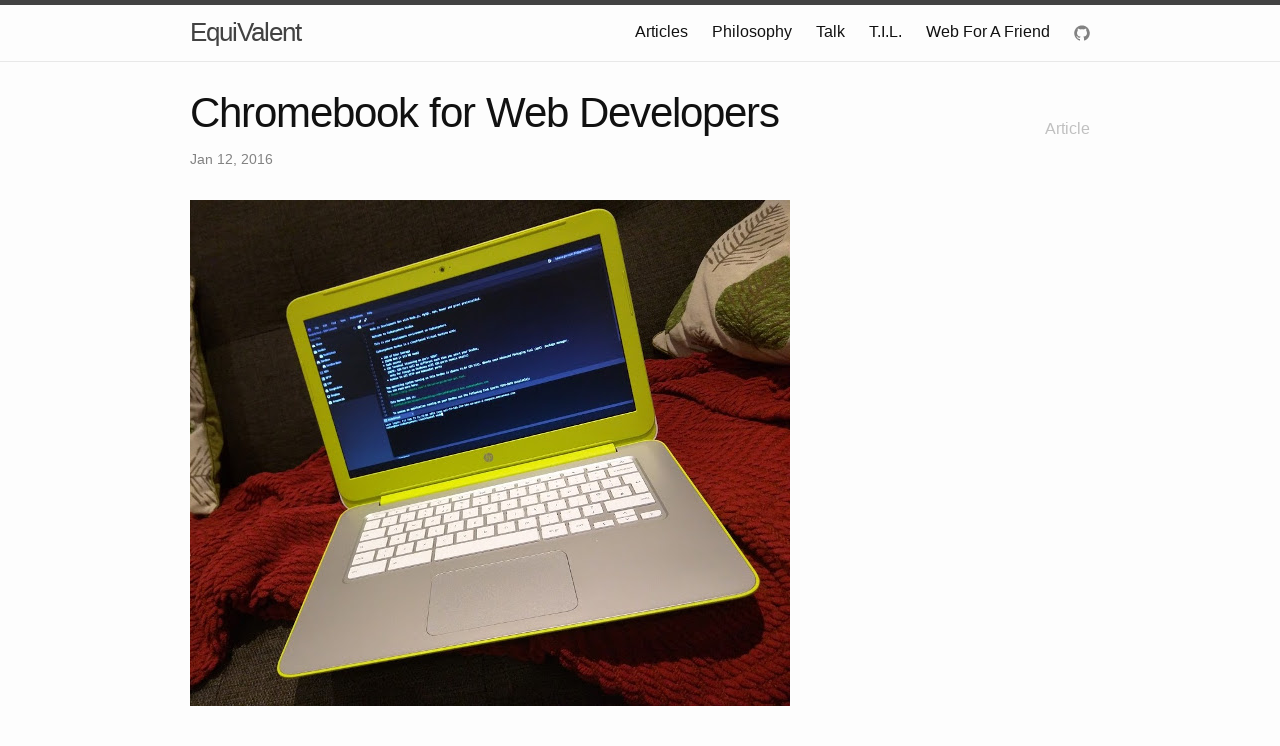

--- FILE ---
content_type: text/html; charset=utf-8
request_url: https://blog.eq8.eu/article/chromebook-for-web-developers.html
body_size: 13231
content:
<!DOCTYPE html>
<html lang="en">

  <head>
  <meta charset="utf-8">
  <meta http-equiv="X-UA-Compatible" content="IE=edge">
  <meta name="viewport" content="width=device-width, initial-scale=1">

  <title>Chromebook for Web Developers</title>
  <meta name="description" content="">

  <link rel="stylesheet" href="/assets/main.css">
  <link rel="canonical" href="https://blog.eq8.eu/article/chromebook-for-web-developers.html">
  <link rel="alternate" type="application/rss+xml" title="EquiValent" href="/feed.xml">
  <link rel="shortcut icon" type="image/x-icon" href="/favicon.ico" />
</head>


  <body>

    <header class="site-header" role="banner">

  <div class="wrapper">
    
    
    <a class="site-title" href="/">EquiValent</a>

    
      <nav class="site-nav">
        <input type="checkbox" id="nav-trigger" class="nav-trigger" />
        <label for="nav-trigger">
          <span class="menu-icon">
            <svg viewBox="0 0 18 15" width="18px" height="15px">
              <path fill="#424242" d="M18,1.484c0,0.82-0.665,1.484-1.484,1.484H1.484C0.665,2.969,0,2.304,0,1.484l0,0C0,0.665,0.665,0,1.484,0 h15.031C17.335,0,18,0.665,18,1.484L18,1.484z"/>
              <path fill="#424242" d="M18,7.516C18,8.335,17.335,9,16.516,9H1.484C0.665,9,0,8.335,0,7.516l0,0c0-0.82,0.665-1.484,1.484-1.484 h15.031C17.335,6.031,18,6.696,18,7.516L18,7.516z"/>
              <path fill="#424242" d="M18,13.516C18,14.335,17.335,15,16.516,15H1.484C0.665,15,0,14.335,0,13.516l0,0 c0-0.82,0.665-1.484,1.484-1.484h15.031C17.335,12.031,18,12.696,18,13.516L18,13.516z"/>
            </svg>
          </span>
        </label>


        <div class="trigger">
          <a class="page-link" href="/article/">Articles</a>
          <a class="page-link" href="/philosophy">Philosophy</a>
          <a class="page-link" href="/talk/">Talk</a>
          <a class="page-link" href="/til/">T.I.L.</a>
          <a class="page-link" href="/webfriend">Web For A Friend</a>
          
          <a href="https://github.com/equivalent/equivalent.github.io" class="page-link">
            <span class="icon icon--github"><svg viewBox="0 0 16 16" width="16px" height="16px"><path fill="#828282" d="M7.999,0.431c-4.285,0-7.76,3.474-7.76,7.761 c0,3.428,2.223,6.337,5.307,7.363c0.388,0.071,0.53-0.168,0.53-0.374c0-0.184-0.007-0.672-0.01-1.32 c-2.159,0.469-2.614-1.04-2.614-1.04c-0.353-0.896-0.862-1.135-0.862-1.135c-0.705-0.481,0.053-0.472,0.053-0.472 c0.779,0.055,1.189,0.8,1.189,0.8c0.692,1.186,1.816,0.843,2.258,0.645c0.071-0.502,0.271-0.843,0.493-1.037 C4.86,11.425,3.049,10.76,3.049,7.786c0-0.847,0.302-1.54,0.799-2.082C3.768,5.507,3.501,4.718,3.924,3.65 c0,0,0.652-0.209,2.134,0.796C6.677,4.273,7.34,4.187,8,4.184c0.659,0.003,1.323,0.089,1.943,0.261 c1.482-1.004,2.132-0.796,2.132-0.796c0.423,1.068,0.157,1.857,0.077,2.054c0.497,0.542,0.798,1.235,0.798,2.082 c0,2.981-1.814,3.637-3.543,3.829c0.279,0.24,0.527,0.713,0.527,1.437c0,1.037-0.01,1.874-0.01,2.129 c0,0.208,0.14,0.449,0.534,0.373c3.081-1.028,5.302-3.935,5.302-7.362C15.76,3.906,12.285,0.431,7.999,0.431z"/></svg>
</span>
          </a>
        </div>
      </nav>
    
  </div>
</header>


    <main class="page-content" aria-label="Content">
      <div class="wrapper">
        <article class="post" itemscope itemtype="http://schema.org/BlogPosting">

  <header class="post-header">
    <h1 class="post-title" itemprop="name headline">Chromebook for Web Developers</h1>
    <small>Article</small>
    <p class="post-meta">
      <time datetime="2016-01-12T00:00:00+00:00" itemprop="datePublished">
        
        Jan 12, 2016
      </time>
      <span class="article-author" itemprop="author" itemscope itemtype="http://schema.org/Person"><span itemprop="name">EquiValent - Tomas Valent</span></span>
  </header>

  <div class="post-content" itemprop="articleBody">
    <p><img src="https://raw.githubusercontent.com/equivalent/scrapbook2/master/assets/images/2015/chromebook.jpg" alt="''" /></p>

<p>Now this may sound stupid but It’s true.</p>

<p>I’m not just talking about some basic frontend debugging, I’m not
just talking about some JavaScript frontend framework development or
ChromeApp development. I’m not even talking about reinstalling Linux on a Chromebook or running
<a href="https://github.com/dnschneid/crouton">Crouton</a> environment, or some
weird expensive Chromebook.</p>

<p>No Sir (…or Madam ) I’m talking about writing WebApp backend code,
running tests, deploying the app from a brand new $200 - $300 Chromebook.</p>

<blockquote>
  <p>User <code>MindPlace</code> from <a href="https://www.reddit.com/r/ruby/comments/40oxcy/chromebook_for_webdevelopers/">Reddit discussion</a>
told me that he managed to get a deal <code>$60</code> for his Chromebook
as it was returned to the store.</p>
</blockquote>

<p>There are already some articles on experience that Web-Developers had
developing code on Chromebooks:</p>

<ul>
  <li><a href="https://divshot.com/blog/tips/using-a-chromebook-for-web-development/">https://divshot.com/blog/tips/using-a-chromebook-for-web-development/</a></li>
  <li><a href="https://medium.com/@martinmalinda/ultimate-guide-for-web-development-on-chromebook-part-1-crouton-2ec2e6bb2a2d#.r7bn4vqpx">https://medium.com/@martinmalinda/ultimate-guide-for-web-development-on-chromebook-part-1-crouton-2ec2e6bb2a2d#.r7bn4vqpx</a></li>
</ul>

<p>…I just though I’ll bring to community another article with my experience from different angle.</p>

<p>If you had by any chance read my previous blog posts before you may know that I’m a Full Stack Ruby on Rails Developer. I daily write tone of code on both Backend &amp; Frontend side +
but load of DevOps. I’m a huge proponent of testing, TDD, BDD, CI tools.
I even do some level of UX design, wireframing + some
level of design alterations (we call those people Photoshop guys)</p>

<p>The reason why I’m mentioning all of this is to present a view that on
daily base I am working with servers, I write code for living,
I am writing and running tests, I am doing deployments,
and all that other stuff and yes one can survive
with a Chromebook doing that.</p>

<p>I’ve been using my <a href="https://www.google.com/chrome/devices/hp-chromebook-14/">2015 HP Chromebook 14</a>
in summer 2015 for like 3-4 months developing medium-large size Ruby on Rails application
for the company I was working for during that period.
<em>To be honest I was not using Chromebook all the time</em>. I’ve usually worked
3 days a week from home, during which I was using Chromebook most of
the time. Remaining 2 days in the office I was developing on a work
computer.</p>

<p>The biggest mind shift is that it’s no longer the computing power of the
laptop in your hands doing that but the VM you are connected to.</p>

<h2 id="the-new-age-of-terminals">The new age of terminals</h2>

<p>Before we go deeper let me present the stage (or just skip this section)</p>

<p>In the old days there was no such thing as having a huge computer power
at your hands. Everyone was connecting via terminals to a huge
computer that was doing the work remotely for them. Then came the era of Personal
Computers where each person had computer power at their desks. Now we
are in the era where nearly every web-developer has a shiny <code>i7</code> MacBook with
SSD drive, where tests are running blazing fast and we connect to remote
computer only if server is down and we need to debug.</p>

<p>If you are a web-developer and not a linux server sys-admin or
DevOps guy it kinda feels that the era of Terminals is long gone. Well in my opinion
it was just replaced by era of Cloud.</p>

<p>Think about it:</p>

<ul>
  <li>we store all our assets and documents on Dropbox or Google Drive</li>
  <li>yes we run the tests on our laptops, but we also run them
on hosted CI tools like <a href="http://codeship.com/">CodeShip</a>,
<a href="https://travis-ci.com/">TravisCI</a>, <a href="https://circleci.com/">Circle cI</a></li>
  <li>lot of time we don’t need to dig around with Git commands to merge our code changes, we just use Github web interface</li>
  <li>we no longer ssh to the servers to do the deployment we configure our
<a href="https://developer.github.com/webhooks/">Github webhooks</a> to trigger
builds for us.</li>
  <li>we no longer have to configure our entire Server Rack
ourself we push applications to Cloud hostings like
<a href="www.heroku.com">Heroku</a>.</li>
  <li>our Docker images get automatically build by the Docker Registry
itself by pulling content from Github (<a href="https://docs.docker.com/docker-hub/builds/">DockerHub</a>,
<a href="https://quay.io">Quay.io</a> )</li>
  <li>our email / communication tools has web interface (Slack, Gmail,
Hangout,…)</li>
  <li>Even our personal holiday photos are on Google photos or Flicker</li>
</ul>

<p>Lot of us hardly ever lunch any desktop applications to get stuff done.
It really starting to become an era of modern web-interface terminals.</p>

<h2 id="ide-in-the-cloud">IDE in the Cloud</h2>

<p>Last few year I’m witnessing raise of several “Cloud IDEs”. They
basically provide a web interface editor and usually a small VM to do
your development and run the tests, or you can connect your VM.</p>

<p>I’ve personally tried:</p>

<ul>
  <li><a href="https://c9.io/">cloud9</a>,</li>
  <li><a href="https://codeanywhere.com/">codeanywhere</a></li>
  <li><a href="https://koding.com/">koding.com</a></li>
</ul>

<blockquote>
  <p>Google search for “Cloude IDE” and you’ll get more</p>
</blockquote>

<p>Cloud9 and Codeanywhere appear to me really similar. They have wider
range of pricing (therefore you can have a cheaper plan) than
koding.com.</p>

<p>For me Cloud9 and Codeanywhere feels more IDE focused and Pair programming
focused (<a href="https://blog.codeanywhere.com/share-links-pair-programming/">https://blog.codeanywhere.com/share-links-pair-programming/</a>, <a href="https://www.youtube.com/watch?v=RLKEaMs1p10">https://www.youtube.com/watch?v=RLKEaMs1p10</a>),
accessibility focused (codeanywhere has a mobile app, so you can
seriously code anywhere <code>:)</code> ) and Koding.com was giving you bigger VM and
for some reason the web interface is faster on a poor network.</p>

<p>Unfortunatelly I cannot give you much feedback on the IDE experience as I’m a
<strong>Vim</strong> user and I didn’t spend much time in the provided IDE. Also I didn’t
convince my co-workers to try any of the cloud IDE tools I have no
feedback on the pair-programming features either. Hovever as it is with
any web-application software, they rapidly evolve features so I highly
recommend to just play around and get the feeling yourself. All 3 (and
also other) cloud IDE providers provide Free plan to play around the
only catch is that you need to shut them down and lunch them back up
after while. You don’t have to buy a Chromebook to try them out.</p>

<p>In the end I end up with Koding.com paid plan for couple of weeks and I
was just using Vim editor for editing code. The only big problem for any Vim
user on a Chromebook will be the infamous <code>Ctrl+w</code> shortcut is configured
to close browser tab. There is no way to change this, the only
workaround is either to remap split screen switch to other key combination or
just use <code>Alt+Ctrl+w</code> which is basically the same thing by default.</p>

<p>The VM provided in all three of these cloud IDE providers was fast
enough to run tests, in some cases the tests were actually faster on
the VM (1 core) than my work laptop (Intel i5 4th gen + SSD PRO drive). Think about it
VM’s are in a server room with air-conditioning. You are sometimes running
your tests while you’re sitting in a couch with your laptop on your lap
listening to music, with 50 firefox tabs open and mining bitcoins.</p>

<p>I was running “local” Ruby on Rails development server and using the
public DNS url of the Koding VM to access it, so it felt like I’m
working on a real laptop.</p>

<p>So that I comply with strict security policy of my company I’ve ended up actually
connecting from koding.com VM via encrypted ssh key to external VM (AWS EC2 micro instance)
where I had the code &amp; ssh keys to connect to other servers and so on.
From there I was doing all the magic, developing code, running tests,
scheduling deployment, ssh to other servers when stuff went down.</p>

<h2 id="ssh-for-hard-core-linuxvimemacs-audience">SSH for hard-core linux/vim/emacs audience</h2>

<p>After a while I realized I don’t need Web-Interface to connect to this AWS EC2 micro instance VM.
Chromebook has a extension SSH tool <a href="https://chrome.google.com/webstore/search/ssh">Secure Shell</a></p>

<blockquote>
  <p><a href="https://aws.amazon.com/ec2/instance-types/">AWS EC2 micro instance</a> is eligible for
<a href="https://aws.amazon.com/free/">AWS free tier</a>, so if you do your math correctly on provided resources
you’ll end up not paying a dime</p>
</blockquote>

<p>All you have to do is to <a href="https://help.github.com/articles/generating-ssh-keys/">generate ssh
keys</a> on some laptop or VM,
and copy the private key to Chromebook downloads folder. Then when you are
creating new connection in Chomebook Secure Shel extension, tell it to
use this key. Chromebook will then store this private key in some folder
outside Downloads folder, so then you can delete from Downloads folder.</p>

<blockquote>
  <p>Remember kids, having a password on a server is irresponsible and
stupid. Always prefer the SSH key connection.</p>
</blockquote>

<p>The development process was exactly the same as I described in previous
section. I was writing code via a Vim, running tests on a VM, doing
deployments(<a href="http://capistranorb.com/">Capistrano</a>) no problemo.
I was running development Rails server and
connecting via AWS EC2 instance public DNS address or IP + port.</p>

<p>Everything worked like a charm, therefore I’ve unsubscribe form the
Koding.com paid plan and just had it as a backup in case my flat is
robbed and all my laptops are stolen and I need to do a fix from a
non-configured PC ;) .</p>

<h2 id="ux-and-design">UX and Design</h2>

<p>And then one day comes where you need to some wireframes for a client.
Are you using tools like Adobe Fireworks and Adobe Photoshop on a daily
base? Do you deliver website designs, templates, assets on daily base ?
Well I wont be helpful with that.</p>

<p>But If you’re creating black/white/grey wireframes check online tool <a href="https://www.uxpin.com/">UX
pin</a>. If you are UX guy and newer tried it you would
be suprise how much you can do with a online tool. As a Linux guy
with lack of software options I’ve
use to use it way before my Chromebook experiment. It’s really
comprehensive UX tool.</p>

<p>If you need to resize an image that a clumsy designer sent you in
wrong size, or you need to do some simple css image-sprite or image alteration for which
<a href="https://www.gimp.org/">Gimp</a> would be good enough check out <a href="https://pixlr.com">Pixlr</a>.
Pixlr is a online Photoshop wannabe that contains lot of features (yes
layers included). You can can install Chrome extension for Pixlr that will give you bit better
usable interface.</p>

<h2 id="holiday-and-apocalypse--concern">Holiday and Apocalypse  concern</h2>

<p>Let say you are a Lead Web Developer or a DevOps person and you want to
go on a holiday. Your boss ask’s you if you can bring your laptop with
you in case they have an unsolvable problem with server. You know just
in case. Because you are professional you will say no problem and pack
your $2000 i7 MacBook Profesional with custom component build with you.</p>

<p>Now you come to the check in to the hotel and you want to store your
precious Laptop in a save. Yet you discover the safe is 7 by 10 inch
tall and you cannot fit your precious expensive laptop. What will you do
? Shell you leave it under the bed? Hidden amongs towels in the wardrobe ?
Will you go to the reception and place it in a hotel safe ?</p>

<p>And most importantly, will you actually enjoy the holiday thinking about
weather your laptop is still there ?</p>

<p>Ok another scenario. You know on Friday you are invited to Metalcore
concert and there will be definitely a great <a href="https://www.youtube.com/watch?v=73d8pMnMbKg">mosh pit</a>.
Now you wont be able to keep your laptop in the office due to some made
up reason. Would you take $300 Chromebook or $2000
MacBook to the office that day ?</p>

<p>I’m a huge fan of idea that the best laptop backup ist the one you never have
to do; store stuff in the cloud, in git repo, in remote server and you
don’t have to worry about what will happen if ….</p>

<p>Chromebook is built on top of that philosophy.</p>

<h2 id="what-if-i-dont-have-internet-">What if I don’t have internet ?</h2>

<p>I’m mainly focusing this article for web-developers and all good
web-developers introduce changes only if they have metrics to prove their point.
How many times last month you were in a situation you had no internet in your office ?
…ok how about at home ?</p>

<p>Let say you are on Airport and you want to write some code. Have you got
your 4G Iphone or Android phone with you ? Cool press the HotSpot button.</p>

<p>If you like to code in a coffee shop or library there is always WiFi
(just always use secure VPN connection  more on that in topic below on security).</p>

<p>If you’re saying: “but I want to write a code in a tube on my way home”,
seriously how many times you done that past month in a crowded tube? You
know you’re usually watching some screencasts on the phone
or listening some podcasts.</p>

<p>And if you are really concern about internet being down in the office
and you not able to work, you can have old computer somewhere in the
corner of the office and ssh-ing to it via a Chromebook and writing
your code there.</p>

<blockquote>
  <p><strong>Update1:</strong> in <a href="https://www.reddit.com/r/rubyonrails/comments/40otiw/chromebook_for_ruby_on_rails_developers/">Reddit discussion</a>
User <code>vinsneezel</code> pointed out that I skipped the topic of popular <a href="https://github.com/dnschneid/crouton">Crouton</a>.
With Crouton you will run linux enviroment (Ubuntu, Debian) inside your Chromebook and therefore you have
trully  connection agnostic enviroment directly on Chromebook.
To be honest I didn’t try Cruton therefore I cannot speek for it.</p>
</blockquote>

<h2 id="security">Security</h2>

<p>Chromebook by very definition is secure (<a href="https://support.google.com/Chromebook/answer/3438631?hl=en-GB">Chromebook security</a>).
You don’t store files, 99% of everything you open on a cloud
provider (probably with antivirus) like Gmail, Google Drive, Dropbox.
Only application that can be installed are Browser application for
Chrome.</p>

<p>Only thing from a security perspective that you need to be worried about
is whether your internet connection is secure. Yes we all have <code>https</code>
websites but even that stuff can be hacked and you would be suprised
how many websites are misconfigure to send your cookie even if accessed
from <code>http</code> That’s why the sys-adming dude is so paranoid each time you are
mentioning that “you will be working from coffee place down the road
next Tuesday”.</p>

<p>When you want to connect to public WiFi always connect via <a href="https://www.howtogeek.com/133680/htg-explains-what-is-a-vpn/">VPN
connection</a>.
Don’t be cheap. There is no good free solution that you can trust (unless
your company has a VPN of their own). You can get really secure
and good commercial VPN for like $10 a month and yes Chromebook has really easy way
to set it up(<a href="https://support.google.com/Chromebook/answer/1282338?hl=en-GB">How to set up VPN in Chromebook</a>).
I’m using <a href="https://torguard.net/">TorGuard VPN</a>  (no, it
has nothing to do with Tor network)</p>

<p>Then comes to VM security that you are connecting too. Just follow any
good practices that you would normally follow for a web-app server. If
you are new to servers, the basic rules are to keep your system up to date with
latest fixes, connect to VM via ssh key-pair not password and don’t
open ports you necessary have to. You will probably survive first year
with just SSH port and port 80 on your VM.</p>

<h2 id="overal-developer-experience">Overal Developer experience</h2>

<p>On my HP 14 Chromebook the keyboard was really pleasant (until the
hardware issue). I must admit that Chrome OS developer introduced lot of
really cool keyboard shortcuts to various cool stuff. PC people won’t be
missing the “windows” key, Mac people wont be missing the CMD key.</p>

<p>One thing to remember is that Chromebook is just one big browser. If you
use to work with workspaces in Ubuntu or OsX you will definitely
miss them. As I’m usually working on 3 things during a day it was hard
for me to switch context (as everything is just a Chrome tab). But if
you are a developer focusing on one thing and you don’t have to be
switching context so often all the time I think you will actually enjoy the
experience.</p>

<p>Screen was really good. I love anti-gloss screens and this Chromebook
had 14 inch one. It wasn’t HD resolution but for text editing you don’t need that.</p>

<p>One thing that was really bad was the lack of memory on Chromebook. My
was just 2GB and that’s ok for several tabs open. But once I started to
stream some music from Google Music or Youtube lot of time the
Chromebook run out of memory and crushed some tabs. This may however be
only with my model. I didn’t extend memory in mine because I found a way
how to balance my memory power, but if this would be your plan make sure that you check if your
model is upgradable as some Chromebooks are not (<a href="http://www.omgchrome.com/Chromebooks-can-upgraded/">source</a>)
and definitely check some reviews before you buy.</p>

<h2 id="conclusion">Conclusion</h2>

<p>My previous company was security crazy to be honest. We couldn’t use lot
of tools that were on the market. We had our own Jenkins CI our own
servers our own everything except Github. The chances  are you are
working in more enlighten environment where you guys are using TravisCI or
CodeShip or DockerHub automated image builds and therefore you have all
those cool automated 3rd party tools with you.</p>

<p>I’ve survived working on a Chromebook I’ll bet you will too.</p>

<p>Do I recommend Chromebook as a primary computer ? Well, absolutely not !</p>

<p>Now, do I recommend you to  buy a Chromebook ? Well, not necessary, but
it’s interesting experience.</p>

<p>In this article I was mainly standing ground for alternative way how
to develop software via a terminal connection / Cloud IDE. Like I said I’m a huge fan
of idea that the best computer backup is the one you don’t have to do.
By having your development toolset outside your box you will loose offline possibility to
write software, but gain the freedom of not to care about when your laptop
crash.</p>

<p>Friend of my use to develop Rails application on Windows 7 as he was
composing music on that machine. For some time he was fighting the
dependency struggle but in the end he give up and just done dual boot
with Fedora. With similar approach he would not have to.</p>

<p>So don’t buy Chromebook yet. Play around with idea <em>“how would it feel
like to be stuck with ssh and Chrome only”</em> for few weeks and if you find
it possible go for it. You may not be the most productive but it’s a
nice alternative experience. At least you will have backup machine with good
battery power if you need to go on a hardcore holiday.</p>

<p>My estimates are that you will be productive on Chromebook the same as
you are productive on Mac or Ubuntu if you are just developing backend
code and write tests. You may not be as productive if you do bunch of other stuff along
that.</p>

<h2 id="reasons-why-i-dont-use-it-anymore">Reasons why I don’t use it anymore</h2>

<p>Reason why I stopped using Chromebook was partly due
to keyboard faulty on my Chrombook. One thing to remember is that Chromebooks
are cheap so sometimes the hardware suffers due to the price.
After that it took me a while to schedule a replacement, so I kinda
switch back to my old PC habits.</p>

<p>During that time I also changed my job to contracting, where I’m using a lot Docker.
I’m a proponent of idea that <a href="http://www.eq8.eu/blogs/17-build-docker-images-on-your-machine-or-in-the-cloud">Docker images should
be build on developer machine not in the cloud</a> therefore I needed to switch back to Ubuntu.</p>

<p>This was not the argument to switch from Chromebook, as I
could just build my Docker images on a larger AWS VM, however you know
how new contracts are, they expect miracles from you the first day, that’s
why I switch to environment I’m familiar several years and I am the most
productive (Ubuntu Linux).</p>

<p><strong>UPDATE</strong> New article on this released <a href="https://blog.eq8.eu/article/cloud-coding.html">https://blog.eq8.eu/article/cloud-coding.html</a></p>


  </div>

  <p class="notice">
<a href="https://github.com/equivalent/equivalent.github.io" class="page-link">
  <span class="icon icon--github"><svg viewBox="0 0 16 16" width="16px" height="16px"><path fill="#828282" d="M7.999,0.431c-4.285,0-7.76,3.474-7.76,7.761 c0,3.428,2.223,6.337,5.307,7.363c0.388,0.071,0.53-0.168,0.53-0.374c0-0.184-0.007-0.672-0.01-1.32 c-2.159,0.469-2.614-1.04-2.614-1.04c-0.353-0.896-0.862-1.135-0.862-1.135c-0.705-0.481,0.053-0.472,0.053-0.472 c0.779,0.055,1.189,0.8,1.189,0.8c0.692,1.186,1.816,0.843,2.258,0.645c0.071-0.502,0.271-0.843,0.493-1.037 C4.86,11.425,3.049,10.76,3.049,7.786c0-0.847,0.302-1.54,0.799-2.082C3.768,5.507,3.501,4.718,3.924,3.65 c0,0,0.652-0.209,2.134,0.796C6.677,4.273,7.34,4.187,8,4.184c0.659,0.003,1.323,0.089,1.943,0.261 c1.482-1.004,2.132-0.796,2.132-0.796c0.423,1.068,0.157,1.857,0.077,2.054c0.497,0.542,0.798,1.235,0.798,2.082 c0,2.981-1.814,3.637-3.543,3.829c0.279,0.24,0.527,0.713,0.527,1.437c0,1.037-0.01,1.874-0.01,2.129 c0,0.208,0.14,0.449,0.534,0.373c3.081-1.028,5.302-3.935,5.302-7.362C15.76,3.906,12.285,0.431,7.999,0.431z"/></svg>
</span>
</a>

Entire blog website and all the  articles can be forked from <a href="https://github.com/equivalent/equivalent.github.io/tree/master/_posts">this Github Repo</a>
</p>


  
    
  <div id="disqus_thread"></div>
  <script>
    var disqus_config = function () {
      this.page.url = '';
      this.page.identifier = '';
    };

    (function() {
      var d = document, s = d.createElement('script');

      s.src = 'https://eq8.disqus.com/embed.js';

      s.setAttribute('data-timestamp', +new Date());
      (d.head || d.body).appendChild(s);
    })();
  </script>
  <noscript>Please enable JavaScript to view the <a href="https://disqus.com/?ref_noscript" rel="nofollow">comments powered by Disqus.</a></noscript>


  
</article>

      </div>
    </main>

    <footer class="site-footer">
  <div class="wrapper">
    <h2 class="footer-heading">EquiValent</h2>

    <div class="footer-col-wrapper">
      <div class="footer-col footer-col-equil">
        <h3 style="display:none;">Projects</h3>

        <ul class="social-media-list">
          <li><a href="https://github.com/equivalent/equivalent.github.io">Source Code this entire site! <span class="icon icon--github hover-icon"><svg viewBox="0 0 16 16" width="16px" height="16px"><path fill="#828282" d="M7.999,0.431c-4.285,0-7.76,3.474-7.76,7.761 c0,3.428,2.223,6.337,5.307,7.363c0.388,0.071,0.53-0.168,0.53-0.374c0-0.184-0.007-0.672-0.01-1.32 c-2.159,0.469-2.614-1.04-2.614-1.04c-0.353-0.896-0.862-1.135-0.862-1.135c-0.705-0.481,0.053-0.472,0.053-0.472 c0.779,0.055,1.189,0.8,1.189,0.8c0.692,1.186,1.816,0.843,2.258,0.645c0.071-0.502,0.271-0.843,0.493-1.037 C4.86,11.425,3.049,10.76,3.049,7.786c0-0.847,0.302-1.54,0.799-2.082C3.768,5.507,3.501,4.718,3.924,3.65 c0,0,0.652-0.209,2.134,0.796C6.677,4.273,7.34,4.187,8,4.184c0.659,0.003,1.323,0.089,1.943,0.261 c1.482-1.004,2.132-0.796,2.132-0.796c0.423,1.068,0.157,1.857,0.077,2.054c0.497,0.542,0.798,1.235,0.798,2.082 c0,2.981-1.814,3.637-3.543,3.829c0.279,0.24,0.527,0.713,0.527,1.437c0,1.037-0.01,1.874-0.01,2.129 c0,0.208,0.14,0.449,0.534,0.373c3.081-1.028,5.302-3.935,5.302-7.362C15.76,3.906,12.285,0.431,7.999,0.431z"/></svg>
</span></a></li>
          <li><a href="https://github.com/equivalent/scrapbook2">Scrapbook <span class="icon icon--github hover-icon"><svg viewBox="0 0 16 16" width="16px" height="16px"><path fill="#828282" d="M7.999,0.431c-4.285,0-7.76,3.474-7.76,7.761 c0,3.428,2.223,6.337,5.307,7.363c0.388,0.071,0.53-0.168,0.53-0.374c0-0.184-0.007-0.672-0.01-1.32 c-2.159,0.469-2.614-1.04-2.614-1.04c-0.353-0.896-0.862-1.135-0.862-1.135c-0.705-0.481,0.053-0.472,0.053-0.472 c0.779,0.055,1.189,0.8,1.189,0.8c0.692,1.186,1.816,0.843,2.258,0.645c0.071-0.502,0.271-0.843,0.493-1.037 C4.86,11.425,3.049,10.76,3.049,7.786c0-0.847,0.302-1.54,0.799-2.082C3.768,5.507,3.501,4.718,3.924,3.65 c0,0,0.652-0.209,2.134,0.796C6.677,4.273,7.34,4.187,8,4.184c0.659,0.003,1.323,0.089,1.943,0.261 c1.482-1.004,2.132-0.796,2.132-0.796c0.423,1.068,0.157,1.857,0.077,2.054c0.497,0.542,0.798,1.235,0.798,2.082 c0,2.981-1.814,3.637-3.543,3.829c0.279,0.24,0.527,0.713,0.527,1.437c0,1.037-0.01,1.874-0.01,2.129 c0,0.208,0.14,0.449,0.534,0.373c3.081-1.028,5.302-3.935,5.302-7.362C15.76,3.906,12.285,0.431,7.999,0.431z"/></svg>
</span></a></li>
          <li><a href="https://rubygems.org/profiles/equivalent" title="My Ruby Gems">Ruby Gems</a></li>
          
          
          <li><a href="https://bjjnitra.sk/">BJJ Nitra</a></li>
          <li><a href="https://mmanitra.sk/">MMA Nitra</a></li>
        </ul>


        <h3 style="display:none;">Other</h3>

        <p class="rss-subscribe">subscribe to this blog <a href="/feed.xml">via RSS</a></p>
      </div>

      <div id="person" class="footer-col footer-col-equil">
        <a href="https://www.eq8.eu"><img src="https://www.gravatar.com/avatar/c2713a4959692f16d27d2553fb06cc4b.png?r=x&s=170" alt="equivalent" ></a>
      </div>

      <div class="footer-col footer-col-equil">
        <h3>EquiValent - Tomas Valent</h3>

        <ul class="social-media-list">
          <li>
            <a href="/cdn-cgi/l/email-protection#640115110d120508010a102401155c4a0111"><span class="icon icon--email"><svg width="19px" height="20px" version="1.1" id="Capa_1" xmlns="http://www.w3.org/2000/svg" xmlns:xlink="http://www.w3.org/1999/xlink" x="0px" y="0px"
	 viewBox="0 0 493.497 493.497" style="enable-background:new 0 0 493.497 493.497;" xml:space="preserve">
<path d="M444.556,85.218H48.942C21.954,85.218,0,107.171,0,134.16v225.177c0,26.988,21.954,48.942,48.942,48.942h395.613
	c26.988,0,48.941-21.954,48.941-48.942V134.16C493.497,107.171,471.544,85.218,444.556,85.218z M460.87,134.16v225.177
	c0,2.574-0.725,4.924-1.793,7.09L343.74,251.081l117.097-117.097C460.837,134.049,460.87,134.096,460.87,134.16z M32.628,359.336
	V134.16c0-0.064,0.033-0.11,0.033-0.175l117.097,117.097L34.413,366.426C33.353,364.26,32.628,361.911,32.628,359.336z
	 M251.784,296.902c-2.692,2.691-7.378,2.691-10.07,0L62.667,117.846h368.172L251.784,296.902z M172.827,274.152l45.818,45.819
	c7.512,7.511,17.493,11.645,28.104,11.645c10.61,0,20.592-4.134,28.104-11.645l45.82-45.819l101.49,101.499H71.327L172.827,274.152z
	"/>
</svg>
</span><span class="username"><span class="__cf_email__" data-cfemail="e38692968a95828f868d97a38692dbcd8696">[email&#160;protected]</span></span></a>

          </li>
          <li>
            <a href="https://github.com/equivalent"><span class="icon icon--github"><svg viewBox="0 0 16 16" width="16px" height="16px"><path fill="#828282" d="M7.999,0.431c-4.285,0-7.76,3.474-7.76,7.761 c0,3.428,2.223,6.337,5.307,7.363c0.388,0.071,0.53-0.168,0.53-0.374c0-0.184-0.007-0.672-0.01-1.32 c-2.159,0.469-2.614-1.04-2.614-1.04c-0.353-0.896-0.862-1.135-0.862-1.135c-0.705-0.481,0.053-0.472,0.053-0.472 c0.779,0.055,1.189,0.8,1.189,0.8c0.692,1.186,1.816,0.843,2.258,0.645c0.071-0.502,0.271-0.843,0.493-1.037 C4.86,11.425,3.049,10.76,3.049,7.786c0-0.847,0.302-1.54,0.799-2.082C3.768,5.507,3.501,4.718,3.924,3.65 c0,0,0.652-0.209,2.134,0.796C6.677,4.273,7.34,4.187,8,4.184c0.659,0.003,1.323,0.089,1.943,0.261 c1.482-1.004,2.132-0.796,2.132-0.796c0.423,1.068,0.157,1.857,0.077,2.054c0.497,0.542,0.798,1.235,0.798,2.082 c0,2.981-1.814,3.637-3.543,3.829c0.279,0.24,0.527,0.713,0.527,1.437c0,1.037-0.01,1.874-0.01,2.129 c0,0.208,0.14,0.449,0.534,0.373c3.081-1.028,5.302-3.935,5.302-7.362C15.76,3.906,12.285,0.431,7.999,0.431z"/></svg>
</span><span class="username">equivalent</span></a>

          </li>
          <li>
            <a href="https://twitter.com/equivalent8"><span class="icon icon--twitter"><svg viewBox="0 0 16 16" width="16px" height="16px"><path fill="#828282" d="M15.969,3.058c-0.586,0.26-1.217,0.436-1.878,0.515c0.675-0.405,1.194-1.045,1.438-1.809c-0.632,0.375-1.332,0.647-2.076,0.793c-0.596-0.636-1.446-1.033-2.387-1.033c-1.806,0-3.27,1.464-3.27,3.27 c0,0.256,0.029,0.506,0.085,0.745C5.163,5.404,2.753,4.102,1.14,2.124C0.859,2.607,0.698,3.168,0.698,3.767 c0,1.134,0.577,2.135,1.455,2.722C1.616,6.472,1.112,6.325,0.671,6.08c0,0.014,0,0.027,0,0.041c0,1.584,1.127,2.906,2.623,3.206 C3.02,9.402,2.731,9.442,2.433,9.442c-0.211,0-0.416-0.021-0.615-0.059c0.416,1.299,1.624,2.245,3.055,2.271 c-1.119,0.877-2.529,1.4-4.061,1.4c-0.264,0-0.524-0.015-0.78-0.046c1.447,0.928,3.166,1.469,5.013,1.469 c6.015,0,9.304-4.983,9.304-9.304c0-0.142-0.003-0.283-0.009-0.423C14.976,4.29,15.531,3.714,15.969,3.058z"/></svg>
</span><span class="username">equivalent8</span></a>

          </li>
          <li>
            <a href="https://stackoverflow.com/users/473040/equivalent8"><span class="icon icon--stackoverflow"><svg viewBox="0 0 16 16" width="16px" height="16px" xmlns="http://www.w3.org/2000/svg" xmlns:xlink="http://www.w3.org/1999/xlink"><path d="M12.658 14.577v-4.27h1.423V16H1.23v-5.693h1.42v4.27h10.006zm-8.583-1.423h7.16V11.73h-7.16v1.424zm.173-3.235l6.987 1.46.3-1.38L4.55 8.54l-.302 1.38zm.906-3.37l6.47 3.02.602-1.3-6.47-3.02-.602 1.29zm1.81-3.19l5.478 4.57.906-1.08L7.87 2.28l-.9 1.078zM10.502 0L9.338.863l4.27 5.735 1.164-.862L10.5 0z"/></svg>
</span><span class="username">equivalent</span></a>

          </li>
          <li>
            <a href="http://www.linkedin.com/in/tomasvalent"><span class="icon icon--linkedin"><svg viewBox="0 0 16 16" width="16px" height="16px" xmlns="http://www.w3.org/2000/svg" xmlns:xlink="http://www.w3.org/1999/xlink"><path d="M13.632 13.635h-2.37V9.922c0-.886-.018-2.025-1.234-2.025-1.235 0-1.424.964-1.424 1.96v3.778h-2.37V6H8.51v1.04h.03c.318-.6 1.092-1.233 2.247-1.233 2.4 0 2.845 1.58 2.845 3.637v4.188zM3.558 4.955c-.762 0-1.376-.617-1.376-1.377 0-.758.614-1.375 1.376-1.375.76 0 1.376.617 1.376 1.375 0 .76-.617 1.377-1.376 1.377zm1.188 8.68H2.37V6h2.376v7.635zM14.816 0H1.18C.528 0 0 .516 0 1.153v13.694C0 15.484.528 16 1.18 16h13.635c.652 0 1.185-.516 1.185-1.153V1.153C16 .516 15.467 0 14.815 0z" fill-rule="nonzero"/></svg>
</span><span class="username">tomasvalent</span></a>

          </li>
          <li>
            <a href="https://unsplash.com/@equivalent"><span class="icon icon--unsplash"><?xml version="1.0" encoding="UTF-8"?>
<svg xmlns="http://www.w3.org/2000/svg" xmlns:xlink="http://www.w3.org/1999/xlink" width="16px" height="16px" viewBox="0 0 16 16" version="1.1">
<g id="surface1">
<path style=" stroke:none;fill-rule:nonzero;fill:rgb(120,120,120);fill-opacity:1;" d="M 5 4.5 L 5 0 L 11 0 L 11 4.5 Z M 11 7 L 16 7 L 16 16 L 0 16 L 0 7 L 5 7 L 5 11.5 L 11 11.5 Z M 11 7 "/>
</g>
</svg>
</span><span class="username">equivalent</span></a>

          </li>

          <!--<li><a href="http://data.typeracer.com/pit/profile?user=equivalent8">Type Racer</a></li>-->
        </ul>
      </div>
    </div>

  </div>

</footer>


    <script data-cfasync="false" src="/cdn-cgi/scripts/5c5dd728/cloudflare-static/email-decode.min.js"></script><script src="https://cdnjs.cloudflare.com/ajax/libs/modernizr/2.8.3/modernizr.min.js"></script>
    <script src="/js/prism.js"></script>

    
    <script async src="https://www.googletagmanager.com/gtag/js?id=UA-72596708-3"></script>
    <!-- Global site tag (gtag.js) - Google Analytics -->
<script>
  window.dataLayer = window.dataLayer || [];
  function gtag(){dataLayer.push(arguments);}
  gtag('js', new Date());

  gtag('config', 'UA-72596708-3');
</script>

    

  <script defer src="https://static.cloudflareinsights.com/beacon.min.js/vcd15cbe7772f49c399c6a5babf22c1241717689176015" integrity="sha512-ZpsOmlRQV6y907TI0dKBHq9Md29nnaEIPlkf84rnaERnq6zvWvPUqr2ft8M1aS28oN72PdrCzSjY4U6VaAw1EQ==" data-cf-beacon='{"version":"2024.11.0","token":"3026fa0cd7f643c7a06f71bd74111795","r":1,"server_timing":{"name":{"cfCacheStatus":true,"cfEdge":true,"cfExtPri":true,"cfL4":true,"cfOrigin":true,"cfSpeedBrain":true},"location_startswith":null}}' crossorigin="anonymous"></script>
</body>
</html>


--- FILE ---
content_type: text/html; charset=utf-8
request_url: https://disqus.com/embed/comments/?base=default&f=eq8&t_i=&t_u=https%3A%2F%2Fblog.eq8.eu%2Farticle%2Fchromebook-for-web-developers.html&t_d=Chromebook%20for%20Web%20Developers&t_t=Chromebook%20for%20Web%20Developers&s_o=default
body_size: 4887
content:
<!DOCTYPE html>

<html lang="en" dir="ltr" class="not-supported type-">

<head>
    <title>Disqus Comments</title>

    
    <meta name="viewport" content="width=device-width, initial-scale=1, maximum-scale=1, user-scalable=no">
    <meta http-equiv="X-UA-Compatible" content="IE=edge"/>

    <style>
        .alert--warning {
            border-radius: 3px;
            padding: 10px 15px;
            margin-bottom: 10px;
            background-color: #FFE070;
            color: #A47703;
        }

        .alert--warning a,
        .alert--warning a:hover,
        .alert--warning strong {
            color: #A47703;
            font-weight: bold;
        }

        .alert--error p,
        .alert--warning p {
            margin-top: 5px;
            margin-bottom: 5px;
        }
        
        </style>
    
    <style>
        
        html, body {
            overflow-y: auto;
            height: 100%;
        }
        

        #error {
            display: none;
        }

        .clearfix:after {
            content: "";
            display: block;
            height: 0;
            clear: both;
            visibility: hidden;
        }

        
    </style>

</head>
<body>
    

    
    <div id="error" class="alert--error">
        <p>We were unable to load Disqus. If you are a moderator please see our <a href="https://docs.disqus.com/help/83/"> troubleshooting guide</a>. </p>
    </div>

    
    <script type="text/json" id="disqus-forumData">{"session":{"canModerate":false,"audienceSyncVerified":false,"canReply":true,"mustVerify":false,"recaptchaPublicKey":"6LfHFZceAAAAAIuuLSZamKv3WEAGGTgqB_E7G7f3","mustVerifyEmail":false},"forum":{"aetBannerConfirmation":null,"founder":"89000404","twitterName":"equivalent8","commentsLinkOne":"1 Comment","guidelines":null,"disableDisqusBrandingOnPolls":false,"commentsLinkZero":"0 Comments","disableDisqusBranding":false,"id":"eq8","createdAt":"2014-05-07T13:14:22.552770","category":"Tech","aetBannerEnabled":false,"aetBannerTitle":null,"raw_guidelines":null,"initialCommentCount":null,"votingType":null,"daysUnapproveNewUsers":null,"installCompleted":true,"moderatorBadgeText":"","commentPolicyText":null,"aetEnabled":false,"channel":null,"sort":4,"description":null,"organizationHasBadges":true,"newPolicy":true,"raw_description":null,"customFont":null,"language":"en","adsReviewStatus":1,"commentsPlaceholderTextEmpty":null,"daysAlive":0,"forumCategory":{"date_added":"2016-01-28T01:54:31","id":8,"name":"Tech"},"linkColor":null,"colorScheme":"auto","pk":"3000123","commentsPlaceholderTextPopulated":null,"permissions":{},"commentPolicyLink":null,"aetBannerDescription":null,"favicon":{"permalink":"https://disqus.com/api/forums/favicons/eq8.jpg","cache":"//a.disquscdn.com/1762963540/images/favicon-default.png"},"name":"Equivalent - Web-Development Blog","commentsLinkMultiple":"{num} Comments","settings":{"threadRatingsEnabled":false,"adsDRNativeEnabled":false,"behindClickEnabled":false,"disable3rdPartyTrackers":false,"adsVideoEnabled":false,"adsProductVideoEnabled":false,"adsPositionBottomEnabled":false,"ssoRequired":false,"contextualAiPollsEnabled":false,"unapproveLinks":false,"adsPositionRecommendationsEnabled":false,"adsEnabled":false,"adsProductLinksThumbnailsEnabled":false,"hasCustomAvatar":false,"organicDiscoveryEnabled":true,"adsProductDisplayEnabled":false,"adsProductLinksEnabled":false,"audienceSyncEnabled":false,"threadReactionsEnabled":true,"linkAffiliationEnabled":false,"adsPositionAiPollsEnabled":false,"disableSocialShare":false,"adsPositionTopEnabled":false,"adsProductStoriesEnabled":false,"sidebarEnabled":false,"adultContent":false,"allowAnonVotes":false,"gifPickerEnabled":true,"mustVerify":true,"badgesEnabled":false,"mustVerifyEmail":true,"allowAnonPost":false,"unapproveNewUsersEnabled":false,"mediaembedEnabled":true,"aiPollsEnabled":false,"userIdentityDisabled":false,"adsPositionPollEnabled":false,"discoveryLocked":false,"validateAllPosts":false,"adsSettingsLocked":false,"isVIP":false,"adsPositionInthreadEnabled":false},"organizationId":2244415,"typeface":"auto","url":"https://blog.eq8.eu","daysThreadAlive":0,"avatar":{"small":{"permalink":"https://disqus.com/api/forums/avatars/eq8.jpg?size=32","cache":"//a.disquscdn.com/1762963540/images/noavatar32.png"},"large":{"permalink":"https://disqus.com/api/forums/avatars/eq8.jpg?size=92","cache":"//a.disquscdn.com/1762963540/images/noavatar92.png"}},"signedUrl":"https://disq.us/?url=https%3A%2F%2Fblog.eq8.eu&key=T0OeRxE60O6H5-ldnYIueg"}}</script>

    <div id="postCompatContainer"><div class="comment__wrapper"><div class="comment__name clearfix"><img class="comment__avatar" src="https://c.disquscdn.com/uploads/users/13577/1698/avatar92.jpg?1419967176" width="32" height="32" /><strong><a href="">John Coonrod</a></strong> &bull; 9 years ago
        </div><div class="comment__content"><p>I, too, do lots of php/mysql web app development on my chromebook, using Codenvy as IDE, deploying to GAE, and I love the experience. I find that it is just plain faster than working either locally or on another sort of computer. I've developed code on transatlantic flights and on amtrak this way, with no difficulty. Every time I think there is something I cannot do on my chromebook (like video editing) I discover I'm wrong, and that the cloud can do it faster than my mac can. It's particularly intriguing to me that even an older 2g chromebook is faster working on the web than my more "powerful" macbook.</p></div></div><div class="comment__wrapper"><div class="comment__name clearfix"><img class="comment__avatar" src="https://c.disquscdn.com/uploads/users/1130/1627/avatar92.jpg?1711629647" width="32" height="32" /><strong><a href="">Renato Nitta</a></strong> &bull; 2 years ago
        </div><div class="comment__content"><p>hey Tomas, nice endeavor with the Chromebook and cloud coding, but I'm not convinced to use it yet. Thanks for sharing!</p></div></div><div class="comment__wrapper"><div class="comment__name clearfix"><img class="comment__avatar" src="https://c.disquscdn.com/uploads/users/8900/404/avatar92.jpg?1682592457" width="32" height="32" /><strong><a href="">Equivalent</a></strong> &bull; 2 years ago
        </div><div class="comment__content"><p>one day maybe 😊</p></div></div><div class="comment__wrapper"><div class="comment__name clearfix"><img class="comment__avatar" src="https://c.disquscdn.com/uploads/users/16378/9583/avatar92.jpg?1435766597" width="32" height="32" /><strong><a href="">Brad Micklea</a></strong> &bull; 9 years ago
        </div><div class="comment__content"><p>Great article - probably the most thorough examination of Chromebook development options that I've read.  Although, with the right solution you can do this for languages like Java and C++ as well...  One other note - for those looking for an open-source browser IDE alternative that includes SSH give Eclipse Che a try (<a href="https://disq.us/url?url=https%3A%2F%2Feclipse.org%2Fche%2F%29%3Apeu0GyigtPz6crfgp9a5OanGM5A&amp;cuid=3000123" rel="nofollow noopener" target="_blank" title="https://eclipse.org/che/)">https://eclipse.org/che/)</a>.  If you install it in a cloud instance then you can use it from your chromebook. Install it locally on your normal laptop and you can even move your workspace between the two (including project state and all the build and run/debug machines) so that you can use it locally without any internet connection.  The latest version is in beta right now and includes a ton of Java intellisense and refactoring, some JS helper features, docker-based machines, multi-project workspaces and many other features (<a href="https://disq.us/url?url=https%3A%2F%2Feclipse.org%2Fche%2Ffeatures%2F%29%3A6YnreyDQREepEMZBCrn1BpaTKOg&amp;cuid=3000123" rel="nofollow noopener" target="_blank" title="https://eclipse.org/che/features/)">https://eclipse.org/che/fea...</a>. Note that I may be a little biased here since I'm a project contributor...</p></div></div><div class="comment__wrapper"><div class="comment__name clearfix"><img class="comment__avatar" src="//a.disquscdn.com/1762963540/images/noavatar92.png" width="32" height="32" /><strong><a href="">Kaitlyn Dryer</a></strong> &bull; 9 years ago
        </div><div class="comment__content"><p><a href="https://disq.us/url?url=https%3A%2F%2Fshiftedit.net%2F%3Aq0UKYBeCF43iXGJKyXlS2dBC0Kk&amp;cuid=3000123" rel="nofollow noopener" target="_blank" title="https://shiftedit.net/">https://shiftedit.net/</a> is another cloud-based IDE, which I've been using for almost two years for web development. I initially set up my account when I was a graduate student working from a Chromebook and collaborating with students across the country on a web application capstone project. I found the Chromebook frustrating because of its small screen, but ShiftEdit turned out to be a fantastic resource and one that I still use as my main development environment even after switching to a desktop. The reason? Real-time collaboration. Within the IDE, you can share a site with other users (including non-paid accounts) in order to work on it together. If you're online at the same time working on your code, you can see the other users typing--it's basically the Google Docs of web programming. At least for students, it's a great tool for learning and collaborating as a team.</p></div></div><div class="comment__wrapper"><div class="comment__name clearfix"><img class="comment__avatar" src="https://c.disquscdn.com/uploads/users/19922/911/avatar92.jpg?1542992745" width="32" height="32" /><strong><a href="">Brad Chellingworth</a></strong> &bull; 7 years ago
        </div><div class="comment__content"><p>So I'm thinking of buying a chromebook and just sticking TeamViewer on it, then I can access all the tools on my main PC but get all the benefits of the chromebook too. seems like a no brainer.</p></div></div><div class="comment__wrapper"><div class="comment__name clearfix"><img class="comment__avatar" src="https://c.disquscdn.com/uploads/users/8900/404/avatar92.jpg?1682592457" width="32" height="32" /><strong><a href="">Equivalent</a></strong> &bull; 7 years ago
        </div><div class="comment__content"><p>yes sure, if you have enough bandwidth internet from where are you planing to work then no problem.</p><p>I would maybe even consider AWS Workspaces <a href="https://disq.us/url?url=https%3A%2F%2Faws.amazon.com%2Fworkspaces%3AIFV6353vzLIPn-fqQcy8eNKObYk&amp;cuid=3000123" rel="nofollow noopener" target="_blank" title="https://aws.amazon.com/workspaces">https://aws.amazon.com/work...</a> (I'm not sure if they support Linux or only windows boxes). The problem is that sometimes coffee places don't have enough bandwidth on their WiFi or if you create a smartphone hotspot you will kill your monthly limit in no time.</p><p>It really depends from person to person, situation to situation ;)</p></div></div><div class="comment__wrapper"><div class="comment__name clearfix"><img class="comment__avatar" src="https://c.disquscdn.com/uploads/users/640/347/avatar92.jpg?1576226965" width="32" height="32" /><strong><a href="">samrocksc</a></strong> &bull; 9 years ago
        </div><div class="comment__content"><p>I actually have a pretty recent usage, I do VPS though:<br><a href="https://disq.us/url?url=https%3A%2F%2Fshoutinginfrench.com%2Fhorrible-howtos-using-a-vps-with-a-chromebook%2F%3Afs7UmnODEXddLSNxqZGMRlSoR_g&amp;cuid=3000123" rel="nofollow noopener" target="_blank" title="https://shoutinginfrench.com/horrible-howtos-using-a-vps-with-a-chromebook/">https://shoutinginfrench.co...</a></p><p>Docker would just be on the VPS instead and you would NGINX to route to anything you need to see on a browser.</p><p>Here it is 3 or 4 years ago on one of the very first chromebooks:</p><p><a href="https://disq.us/url?url=https%3A%2F%2Fshoutinginfrench.com%2Fmy-chromeos-stack%2F%3AYqFIIwFNP4v7cBuHG6AFNR-1Tx8&amp;cuid=3000123" rel="nofollow noopener" target="_blank" title="https://shoutinginfrench.com/my-chromeos-stack/">https://shoutinginfrench.co...</a></p><p>I actually abandoned using the Crouton on the lower end chromebooks, mainly because they lack the RAM to be able to be swift in compilation.  I am waiting to get a higher end Chromebook to be able to use it locally</p></div></div></div>


    <div id="fixed-content"></div>

    
        <script type="text/javascript">
          var embedv2assets = window.document.createElement('script');
          embedv2assets.src = 'https://c.disquscdn.com/embedv2/latest/embedv2.js';
          embedv2assets.async = true;

          window.document.body.appendChild(embedv2assets);
        </script>
    



    
</body>
</html>


--- FILE ---
content_type: text/css; charset=utf-8
request_url: https://blog.eq8.eu/assets/main.css
body_size: 24490
content:
body,h1,h2,h3,h4,h5,h6,p,blockquote,pre,hr,dl,dd,ol,ul,figure{margin:0;padding:0}body{font:400 16px/1.5 "Helvetica Neue",Helvetica,Arial,sans-serif;color:#111;background-color:#fdfdfd;-webkit-text-size-adjust:100%;-webkit-font-feature-settings:"kern" 1;-moz-font-feature-settings:"kern" 1;-o-font-feature-settings:"kern" 1;font-feature-settings:"kern" 1;font-kerning:normal}h1,h2,h3,h4,h5,h6,p,blockquote,pre,ul,ol,dl,figure{margin-bottom:15px}img{max-width:100%;vertical-align:middle}figure>img{display:block}figcaption{font-size:14px}ul,ol{margin-left:30px}li>ul,li>ol{margin-bottom:0}h1,h2,h3,h4,h5,h6{font-weight:400}a{color:#2a7ae2;text-decoration:none}a:visited{color:#1756a9}a:hover{color:#111;text-decoration:underline}.social-media-list a:hover{text-decoration:none}.social-media-list a:hover .username{text-decoration:underline}blockquote{color:#828282;border-left:4px solid #e8e8e8;padding-left:15px;font-size:18px;letter-spacing:-1px;font-style:italic}blockquote>:last-child{margin-bottom:0}pre,code{font-size:15px;border:1px solid #e8e8e8;border-radius:3px;background-color:#eef}code{padding:1px 5px}pre{padding:8px 12px;overflow-x:auto}pre>code{border:0;padding-right:0;padding-left:0}.wrapper{max-width:-webkit-calc(960px - (30px * 2));max-width:calc(960px - (30px * 2));margin-right:auto;margin-left:auto;padding-right:30px;padding-left:30px}@media screen and (max-width: 960px){.wrapper{max-width:-webkit-calc(960px - (30px));max-width:calc(960px - (30px));padding-right:15px;padding-left:15px}}.wrapper:after,.footer-col-wrapper:after{content:"";display:table;clear:both}.icon>svg{display:inline-block;vertical-align:middle}.icon>svg path{fill:#828282}.social-media-list .icon{padding-right:5px}.social-media-list li+li{padding-top:5px}.site-header{border-top:5px solid #424242;border-bottom:1px solid #e8e8e8;min-height:55.95px;position:relative}.site-title{font-size:26px;font-weight:300;line-height:54px;letter-spacing:-1px;margin-bottom:0;float:left}.site-title,.site-title:visited{color:#424242}.site-nav{float:right;line-height:54px}.site-nav .nav-trigger{display:none}.site-nav .menu-icon{display:none}.site-nav .page-link{color:#111;line-height:1.5}.site-nav .page-link:not(:last-child){margin-right:20px}@media screen and (max-width: 600px){.site-nav{position:absolute;top:9px;right:15px;background-color:#fdfdfd;border:1px solid #e8e8e8;border-radius:5px;text-align:right}.site-nav label[for="nav-trigger"]{display:block;float:right;width:36px;height:36px;z-index:2;cursor:pointer}.site-nav .menu-icon{display:block;float:right;width:36px;height:26px;line-height:0;padding-top:10px;text-align:center}.site-nav .menu-icon>svg path{fill:#424242}.site-nav input ~ .trigger{clear:both;display:none}.site-nav input:checked ~ .trigger{display:block;padding-bottom:5px}.site-nav .page-link{display:block;padding:5px 10px;margin-left:20px}.site-nav .page-link:not(:last-child){margin-right:0}}.site-footer{border-top:1px solid #e8e8e8;padding:30px 0}.footer-heading{font-size:18px;margin-bottom:15px}.contact-list,.social-media-list{list-style:none;margin-left:0}.footer-col-wrapper{font-size:15px;color:#828282;margin-left:-15px}.footer-col{float:left;margin-bottom:15px;padding-left:15px}.footer-col-equil{width:-webkit-calc(33% - (30px / 2));width:calc(33% - (30px / 2))}.footer-col-1{width:-webkit-calc(35% - (30px / 2));width:calc(35% - (30px / 2))}.footer-col-2{width:-webkit-calc(20% - (30px / 2));width:calc(20% - (30px / 2))}.footer-col-3{width:-webkit-calc(45% - (30px / 2));width:calc(45% - (30px / 2))}@media screen and (max-width: 960px){.footer-col-1,.footer-col-equil,.footer-col-2{width:-webkit-calc(50% - (30px / 2));width:calc(50% - (30px / 2))}.footer-col-3{width:-webkit-calc(100% - (30px / 2));width:calc(100% - (30px / 2))}footer #person.footer-col{display:none}}@media screen and (max-width: 600px){.footer-col{float:none;width:-webkit-calc(100% - (30px / 2));width:calc(100% - (30px / 2));text-align:center}footer #person.footer-col{display:none}}.page-content{padding:30px 0}.page-heading{font-size:20px}.post-list{margin-left:0;list-style:none}.post-list>li{margin-bottom:30px}.post-meta{font-size:14px;color:#828282}.post-link{display:block;font-size:24px}.post-header{margin-bottom:30px}.post-title{font-size:42px;letter-spacing:-1px;line-height:1}@media screen and (max-width: 960px){.post-title{font-size:36px}}.post-content{margin-bottom:30px}.post-content h2{font-size:32px}@media screen and (max-width: 960px){.post-content h2{font-size:28px}}.post-content h3{font-size:26px}@media screen and (max-width: 960px){.post-content h3{font-size:22px}}.post-content h4{font-size:20px}@media screen and (max-width: 960px){.post-content h4{font-size:18px}}footer:before{content:'';display:block;width:100%;height:238px;position:relative;top:-239px;background-position:10% bottom, 73% bottom, 40% bottom, 55% bottom;background-repeat:repeat-x, no-repeat, repeat-x;background-image:url("[data-uri]"),url("[data-uri]"),url("[data-uri]"),url("[data-uri]")}code[class*="language-"],pre[class*="language-"]{color:white;background:none;font-family:Consolas, Monaco, 'Andale Mono', 'Ubuntu Mono', monospace;text-align:left;text-shadow:0 -.1em .2em black;white-space:pre;word-spacing:normal;word-break:normal;word-wrap:normal;line-height:1.5;-moz-tab-size:4;-o-tab-size:4;tab-size:4;-webkit-hyphens:none;-moz-hyphens:none;-ms-hyphens:none;hyphens:none}pre[class*="language-"],:not(pre)>code[class*="language-"]{background:#141414}pre[class*="language-"]{border-radius:.5em;border:0.3em solid #545454;box-shadow:1px 1px .5em black inset;margin:.5em 0;overflow:auto;padding:1em}pre[class*="language-"]::-moz-selection{background:#27292a}pre[class*="language-"]::selection{background:#27292a}pre[class*="language-"]::-moz-selection,pre[class*="language-"] ::-moz-selection,code[class*="language-"]::-moz-selection,code[class*="language-"] ::-moz-selection{text-shadow:none;background:rgba(237,237,237,0.15)}pre[class*="language-"]::selection,pre[class*="language-"] ::selection,code[class*="language-"]::selection,code[class*="language-"] ::selection{text-shadow:none;background:rgba(237,237,237,0.15)}:not(pre)>code[class*="language-"]{border-radius:.3em;border:0.13em solid #545454;box-shadow:1px 1px .3em -.1em black inset;padding:.15em .2em .05em;white-space:normal}.token.comment,.token.prolog,.token.doctype,.token.cdata{color:#787878}.token.punctuation{opacity:.7}.namespace{opacity:.7}.token.tag,.token.boolean,.token.number,.token.deleted{color:#cf694a}.token.keyword,.token.property,.token.selector,.token.constant,.token.symbol,.token.builtin{color:#f9ee9a}.token.attr-name,.token.attr-value,.token.string,.token.char,.token.operator,.token.entity,.token.url,.language-css .token.string,.style .token.string,.token.variable,.token.inserted{color:#919e6b}.token.atrule{color:#7386a5}.token.regex,.token.important{color:#e9c163}.token.important,.token.bold{font-weight:bold}.token.italic{font-style:italic}.token.entity{cursor:help}pre[data-line]{padding:1em 0 1em 3em;position:relative}.language-markup .token.tag,.language-markup .token.attr-name,.language-markup .token.punctuation{color:#ad895c}.token{position:relative;z-index:1}.line-highlight{background:rgba(84,84,84,0.25);background:linear-gradient(to right, rgba(84,84,84,0.1) 70%, rgba(84,84,84,0));border-bottom:1px dashed #545454;border-top:1px dashed #545454;left:0;line-height:inherit;margin-top:0.75em;padding:inherit 0;pointer-events:none;position:absolute;right:0;white-space:pre;z-index:0}.line-highlight:before,.line-highlight[data-end]:after{background-color:#8794a6;border-radius:999px;box-shadow:0 1px white;color:#f5f2f0;content:attr(data-start);font:bold 65%/1.5 sans-serif;left:.6em;min-width:1em;padding:0 .5em;position:absolute;text-align:center;text-shadow:none;top:.4em;vertical-align:.3em}.line-highlight[data-end]:after{bottom:.4em;content:attr(data-end);top:auto}pre.line-numbers{position:relative;padding-left:3.8em;counter-reset:linenumber}pre.line-numbers>code{position:relative;white-space:inherit}.line-numbers .line-numbers-rows{position:absolute;pointer-events:none;top:0;font-size:100%;left:-3.8em;width:3em;letter-spacing:-1px;border-right:1px solid #999;-webkit-user-select:none;-moz-user-select:none;-ms-user-select:none;user-select:none}.line-numbers-rows>span{pointer-events:none;display:block;counter-increment:linenumber}.line-numbers-rows>span:before{content:counter(linenumber);color:#999;display:block;padding-right:0.8em;text-align:right}pre.code-toolbar{position:relative}pre.code-toolbar>.toolbar{position:absolute;top:.3em;right:.2em;transition:opacity 0.3s ease-in-out;opacity:0}pre.code-toolbar:hover>.toolbar{opacity:1}pre.code-toolbar>.toolbar .toolbar-item{display:inline-block}pre.code-toolbar>.toolbar a{cursor:pointer}pre.code-toolbar>.toolbar button{background:none;border:0;color:inherit;font:inherit;line-height:normal;overflow:visible;padding:0;-webkit-user-select:none;-moz-user-select:none;-ms-user-select:none}pre.code-toolbar>.toolbar a,pre.code-toolbar>.toolbar button,pre.code-toolbar>.toolbar span{color:#bbb;font-size:.8em;padding:0 .5em;background:#f5f2f0;background:rgba(224,224,224,0.2);box-shadow:0 2px 0 0 rgba(0,0,0,0.2);border-radius:.5em}pre.code-toolbar>.toolbar a:hover,pre.code-toolbar>.toolbar a:focus,pre.code-toolbar>.toolbar button:hover,pre.code-toolbar>.toolbar button:focus,pre.code-toolbar>.toolbar span:hover,pre.code-toolbar>.toolbar span:focus{color:inherit;text-decoration:none}.article-author{display:none}header small{float:right;color:silver;font-size:1em;margin-top:-2em}.notice{color:darkred}footer{color:tan;text-shadow:2px 2px #000;background-color:#513e0c;background-image:url("/assets/site-style-img/footer-bg1-5f94d47eca3a80cc915bca0d029fd8275676bd56c9b579008d50cd5d7ec5a4d9.jpg");background-repeat:repeat-x,repeat;border-top:3px solid #006400;display:block;margin-top:400px;min-height:200px}footer a{color:#c90}footer a:hover,footer a:focus{color:gold}footer a:visited{color:#c90}footer h2{display:none;font-size:1.5em}footer .wrapper{margin-top:-200px}footer .social-media-list a .hover-icon{display:none}footer .social-media-list a:hover .hover-icon{display:inline}footer #person{text-align:center}footer #person img{border:none;border-radius:30px;opacity:.8;filter:alpha(opacity=80);-moz-box-shadow:1px 1px 5px 2px #000;-webkit-box-shadow:1px 1px 5px 2px #000;box-shadow:1px 1px 5px 2px #000}
